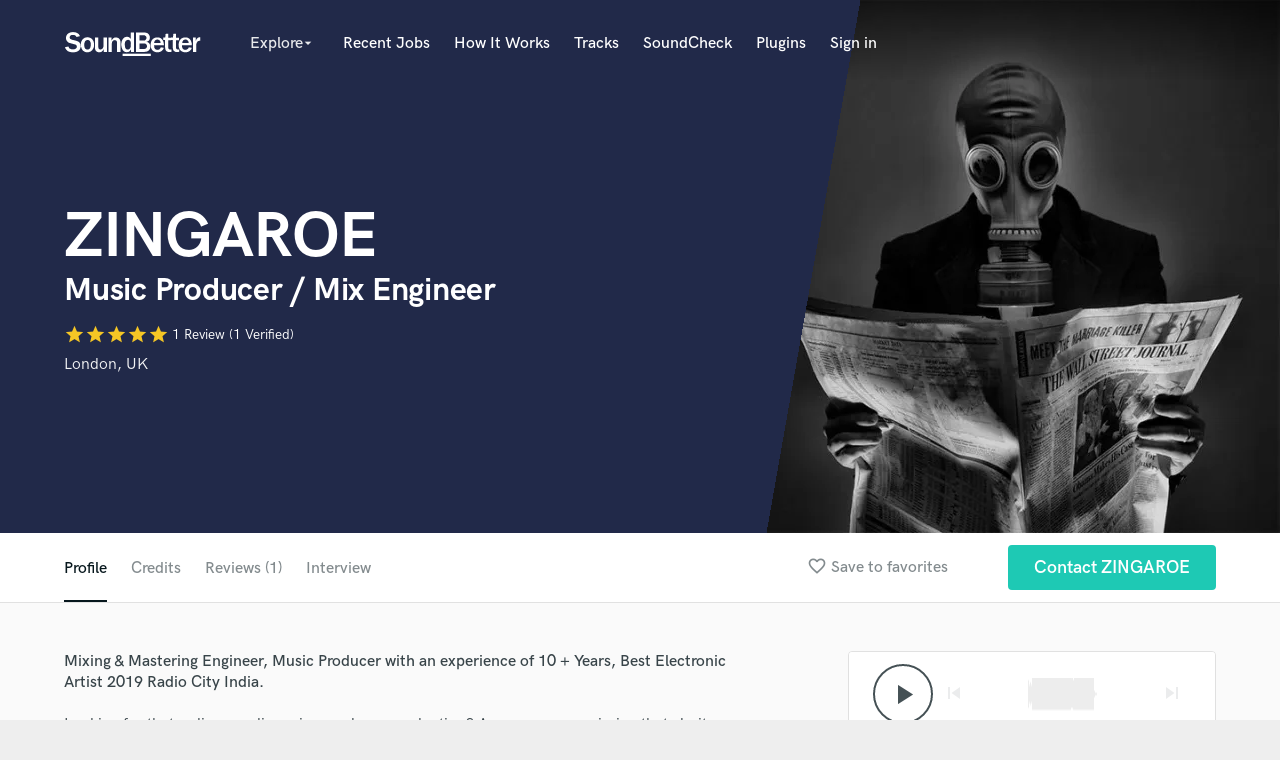

--- FILE ---
content_type: text/html; charset=utf-8
request_url: https://soundbetter.com/profiles/81133/schema_org?markup=product
body_size: 648
content:
{"@context":"http://schema.org/","@type":"Product","image":"https://res.cloudinary.com/soundbetter/image/upload/c_fill,h_138,w_212/v1544792616/assets/photos/81133/412c3ce423da14849bc39ddc7ee8f7a0.jpg","name":"ZINGAROE","aggregateRating":{"@type":"AggregateRating","ratingValue":5.0,"reviewCount":1,"itemReviewed":"ZINGAROE"},"review":[{"@type":"Review","reviewRating":{"@type":"Rating","ratingValue":5.0,"worstRating":"1","bestRating":"5"},"author":{"@type":"Person","name":"ryan"},"datePublished":"2018-10-12","reviewBody":"\"5 stars for another million dollar track. Fast, professional, honest and a great experience overall.\""}],"description":"Looking for that radio sounding mix, vocals, or production? Are your songs missing that clarity and quality? Well look no further... You've found the person that has the experience and skills that you need for your music to sound it's very best!\r\n\r\nI put my heart and my all into music because this is my passion and I'm among the best at what I do. I have over 10 years experience mixing and producing. \r\n\r\nFeel free to contact me for a quote on your project. I look forward to working with you!\r\n\r\n"}

--- FILE ---
content_type: text/html; charset=utf-8
request_url: https://www.google.com/recaptcha/api2/anchor?ar=1&k=6Ldz1-ISAAAAAC-cNJnj4siHO0Gswu3die0mxASV&co=aHR0cHM6Ly9zb3VuZGJldHRlci5jb206NDQz&hl=en&v=PoyoqOPhxBO7pBk68S4YbpHZ&size=normal&anchor-ms=20000&execute-ms=30000&cb=m18kmu4vbq8
body_size: 49332
content:
<!DOCTYPE HTML><html dir="ltr" lang="en"><head><meta http-equiv="Content-Type" content="text/html; charset=UTF-8">
<meta http-equiv="X-UA-Compatible" content="IE=edge">
<title>reCAPTCHA</title>
<style type="text/css">
/* cyrillic-ext */
@font-face {
  font-family: 'Roboto';
  font-style: normal;
  font-weight: 400;
  font-stretch: 100%;
  src: url(//fonts.gstatic.com/s/roboto/v48/KFO7CnqEu92Fr1ME7kSn66aGLdTylUAMa3GUBHMdazTgWw.woff2) format('woff2');
  unicode-range: U+0460-052F, U+1C80-1C8A, U+20B4, U+2DE0-2DFF, U+A640-A69F, U+FE2E-FE2F;
}
/* cyrillic */
@font-face {
  font-family: 'Roboto';
  font-style: normal;
  font-weight: 400;
  font-stretch: 100%;
  src: url(//fonts.gstatic.com/s/roboto/v48/KFO7CnqEu92Fr1ME7kSn66aGLdTylUAMa3iUBHMdazTgWw.woff2) format('woff2');
  unicode-range: U+0301, U+0400-045F, U+0490-0491, U+04B0-04B1, U+2116;
}
/* greek-ext */
@font-face {
  font-family: 'Roboto';
  font-style: normal;
  font-weight: 400;
  font-stretch: 100%;
  src: url(//fonts.gstatic.com/s/roboto/v48/KFO7CnqEu92Fr1ME7kSn66aGLdTylUAMa3CUBHMdazTgWw.woff2) format('woff2');
  unicode-range: U+1F00-1FFF;
}
/* greek */
@font-face {
  font-family: 'Roboto';
  font-style: normal;
  font-weight: 400;
  font-stretch: 100%;
  src: url(//fonts.gstatic.com/s/roboto/v48/KFO7CnqEu92Fr1ME7kSn66aGLdTylUAMa3-UBHMdazTgWw.woff2) format('woff2');
  unicode-range: U+0370-0377, U+037A-037F, U+0384-038A, U+038C, U+038E-03A1, U+03A3-03FF;
}
/* math */
@font-face {
  font-family: 'Roboto';
  font-style: normal;
  font-weight: 400;
  font-stretch: 100%;
  src: url(//fonts.gstatic.com/s/roboto/v48/KFO7CnqEu92Fr1ME7kSn66aGLdTylUAMawCUBHMdazTgWw.woff2) format('woff2');
  unicode-range: U+0302-0303, U+0305, U+0307-0308, U+0310, U+0312, U+0315, U+031A, U+0326-0327, U+032C, U+032F-0330, U+0332-0333, U+0338, U+033A, U+0346, U+034D, U+0391-03A1, U+03A3-03A9, U+03B1-03C9, U+03D1, U+03D5-03D6, U+03F0-03F1, U+03F4-03F5, U+2016-2017, U+2034-2038, U+203C, U+2040, U+2043, U+2047, U+2050, U+2057, U+205F, U+2070-2071, U+2074-208E, U+2090-209C, U+20D0-20DC, U+20E1, U+20E5-20EF, U+2100-2112, U+2114-2115, U+2117-2121, U+2123-214F, U+2190, U+2192, U+2194-21AE, U+21B0-21E5, U+21F1-21F2, U+21F4-2211, U+2213-2214, U+2216-22FF, U+2308-230B, U+2310, U+2319, U+231C-2321, U+2336-237A, U+237C, U+2395, U+239B-23B7, U+23D0, U+23DC-23E1, U+2474-2475, U+25AF, U+25B3, U+25B7, U+25BD, U+25C1, U+25CA, U+25CC, U+25FB, U+266D-266F, U+27C0-27FF, U+2900-2AFF, U+2B0E-2B11, U+2B30-2B4C, U+2BFE, U+3030, U+FF5B, U+FF5D, U+1D400-1D7FF, U+1EE00-1EEFF;
}
/* symbols */
@font-face {
  font-family: 'Roboto';
  font-style: normal;
  font-weight: 400;
  font-stretch: 100%;
  src: url(//fonts.gstatic.com/s/roboto/v48/KFO7CnqEu92Fr1ME7kSn66aGLdTylUAMaxKUBHMdazTgWw.woff2) format('woff2');
  unicode-range: U+0001-000C, U+000E-001F, U+007F-009F, U+20DD-20E0, U+20E2-20E4, U+2150-218F, U+2190, U+2192, U+2194-2199, U+21AF, U+21E6-21F0, U+21F3, U+2218-2219, U+2299, U+22C4-22C6, U+2300-243F, U+2440-244A, U+2460-24FF, U+25A0-27BF, U+2800-28FF, U+2921-2922, U+2981, U+29BF, U+29EB, U+2B00-2BFF, U+4DC0-4DFF, U+FFF9-FFFB, U+10140-1018E, U+10190-1019C, U+101A0, U+101D0-101FD, U+102E0-102FB, U+10E60-10E7E, U+1D2C0-1D2D3, U+1D2E0-1D37F, U+1F000-1F0FF, U+1F100-1F1AD, U+1F1E6-1F1FF, U+1F30D-1F30F, U+1F315, U+1F31C, U+1F31E, U+1F320-1F32C, U+1F336, U+1F378, U+1F37D, U+1F382, U+1F393-1F39F, U+1F3A7-1F3A8, U+1F3AC-1F3AF, U+1F3C2, U+1F3C4-1F3C6, U+1F3CA-1F3CE, U+1F3D4-1F3E0, U+1F3ED, U+1F3F1-1F3F3, U+1F3F5-1F3F7, U+1F408, U+1F415, U+1F41F, U+1F426, U+1F43F, U+1F441-1F442, U+1F444, U+1F446-1F449, U+1F44C-1F44E, U+1F453, U+1F46A, U+1F47D, U+1F4A3, U+1F4B0, U+1F4B3, U+1F4B9, U+1F4BB, U+1F4BF, U+1F4C8-1F4CB, U+1F4D6, U+1F4DA, U+1F4DF, U+1F4E3-1F4E6, U+1F4EA-1F4ED, U+1F4F7, U+1F4F9-1F4FB, U+1F4FD-1F4FE, U+1F503, U+1F507-1F50B, U+1F50D, U+1F512-1F513, U+1F53E-1F54A, U+1F54F-1F5FA, U+1F610, U+1F650-1F67F, U+1F687, U+1F68D, U+1F691, U+1F694, U+1F698, U+1F6AD, U+1F6B2, U+1F6B9-1F6BA, U+1F6BC, U+1F6C6-1F6CF, U+1F6D3-1F6D7, U+1F6E0-1F6EA, U+1F6F0-1F6F3, U+1F6F7-1F6FC, U+1F700-1F7FF, U+1F800-1F80B, U+1F810-1F847, U+1F850-1F859, U+1F860-1F887, U+1F890-1F8AD, U+1F8B0-1F8BB, U+1F8C0-1F8C1, U+1F900-1F90B, U+1F93B, U+1F946, U+1F984, U+1F996, U+1F9E9, U+1FA00-1FA6F, U+1FA70-1FA7C, U+1FA80-1FA89, U+1FA8F-1FAC6, U+1FACE-1FADC, U+1FADF-1FAE9, U+1FAF0-1FAF8, U+1FB00-1FBFF;
}
/* vietnamese */
@font-face {
  font-family: 'Roboto';
  font-style: normal;
  font-weight: 400;
  font-stretch: 100%;
  src: url(//fonts.gstatic.com/s/roboto/v48/KFO7CnqEu92Fr1ME7kSn66aGLdTylUAMa3OUBHMdazTgWw.woff2) format('woff2');
  unicode-range: U+0102-0103, U+0110-0111, U+0128-0129, U+0168-0169, U+01A0-01A1, U+01AF-01B0, U+0300-0301, U+0303-0304, U+0308-0309, U+0323, U+0329, U+1EA0-1EF9, U+20AB;
}
/* latin-ext */
@font-face {
  font-family: 'Roboto';
  font-style: normal;
  font-weight: 400;
  font-stretch: 100%;
  src: url(//fonts.gstatic.com/s/roboto/v48/KFO7CnqEu92Fr1ME7kSn66aGLdTylUAMa3KUBHMdazTgWw.woff2) format('woff2');
  unicode-range: U+0100-02BA, U+02BD-02C5, U+02C7-02CC, U+02CE-02D7, U+02DD-02FF, U+0304, U+0308, U+0329, U+1D00-1DBF, U+1E00-1E9F, U+1EF2-1EFF, U+2020, U+20A0-20AB, U+20AD-20C0, U+2113, U+2C60-2C7F, U+A720-A7FF;
}
/* latin */
@font-face {
  font-family: 'Roboto';
  font-style: normal;
  font-weight: 400;
  font-stretch: 100%;
  src: url(//fonts.gstatic.com/s/roboto/v48/KFO7CnqEu92Fr1ME7kSn66aGLdTylUAMa3yUBHMdazQ.woff2) format('woff2');
  unicode-range: U+0000-00FF, U+0131, U+0152-0153, U+02BB-02BC, U+02C6, U+02DA, U+02DC, U+0304, U+0308, U+0329, U+2000-206F, U+20AC, U+2122, U+2191, U+2193, U+2212, U+2215, U+FEFF, U+FFFD;
}
/* cyrillic-ext */
@font-face {
  font-family: 'Roboto';
  font-style: normal;
  font-weight: 500;
  font-stretch: 100%;
  src: url(//fonts.gstatic.com/s/roboto/v48/KFO7CnqEu92Fr1ME7kSn66aGLdTylUAMa3GUBHMdazTgWw.woff2) format('woff2');
  unicode-range: U+0460-052F, U+1C80-1C8A, U+20B4, U+2DE0-2DFF, U+A640-A69F, U+FE2E-FE2F;
}
/* cyrillic */
@font-face {
  font-family: 'Roboto';
  font-style: normal;
  font-weight: 500;
  font-stretch: 100%;
  src: url(//fonts.gstatic.com/s/roboto/v48/KFO7CnqEu92Fr1ME7kSn66aGLdTylUAMa3iUBHMdazTgWw.woff2) format('woff2');
  unicode-range: U+0301, U+0400-045F, U+0490-0491, U+04B0-04B1, U+2116;
}
/* greek-ext */
@font-face {
  font-family: 'Roboto';
  font-style: normal;
  font-weight: 500;
  font-stretch: 100%;
  src: url(//fonts.gstatic.com/s/roboto/v48/KFO7CnqEu92Fr1ME7kSn66aGLdTylUAMa3CUBHMdazTgWw.woff2) format('woff2');
  unicode-range: U+1F00-1FFF;
}
/* greek */
@font-face {
  font-family: 'Roboto';
  font-style: normal;
  font-weight: 500;
  font-stretch: 100%;
  src: url(//fonts.gstatic.com/s/roboto/v48/KFO7CnqEu92Fr1ME7kSn66aGLdTylUAMa3-UBHMdazTgWw.woff2) format('woff2');
  unicode-range: U+0370-0377, U+037A-037F, U+0384-038A, U+038C, U+038E-03A1, U+03A3-03FF;
}
/* math */
@font-face {
  font-family: 'Roboto';
  font-style: normal;
  font-weight: 500;
  font-stretch: 100%;
  src: url(//fonts.gstatic.com/s/roboto/v48/KFO7CnqEu92Fr1ME7kSn66aGLdTylUAMawCUBHMdazTgWw.woff2) format('woff2');
  unicode-range: U+0302-0303, U+0305, U+0307-0308, U+0310, U+0312, U+0315, U+031A, U+0326-0327, U+032C, U+032F-0330, U+0332-0333, U+0338, U+033A, U+0346, U+034D, U+0391-03A1, U+03A3-03A9, U+03B1-03C9, U+03D1, U+03D5-03D6, U+03F0-03F1, U+03F4-03F5, U+2016-2017, U+2034-2038, U+203C, U+2040, U+2043, U+2047, U+2050, U+2057, U+205F, U+2070-2071, U+2074-208E, U+2090-209C, U+20D0-20DC, U+20E1, U+20E5-20EF, U+2100-2112, U+2114-2115, U+2117-2121, U+2123-214F, U+2190, U+2192, U+2194-21AE, U+21B0-21E5, U+21F1-21F2, U+21F4-2211, U+2213-2214, U+2216-22FF, U+2308-230B, U+2310, U+2319, U+231C-2321, U+2336-237A, U+237C, U+2395, U+239B-23B7, U+23D0, U+23DC-23E1, U+2474-2475, U+25AF, U+25B3, U+25B7, U+25BD, U+25C1, U+25CA, U+25CC, U+25FB, U+266D-266F, U+27C0-27FF, U+2900-2AFF, U+2B0E-2B11, U+2B30-2B4C, U+2BFE, U+3030, U+FF5B, U+FF5D, U+1D400-1D7FF, U+1EE00-1EEFF;
}
/* symbols */
@font-face {
  font-family: 'Roboto';
  font-style: normal;
  font-weight: 500;
  font-stretch: 100%;
  src: url(//fonts.gstatic.com/s/roboto/v48/KFO7CnqEu92Fr1ME7kSn66aGLdTylUAMaxKUBHMdazTgWw.woff2) format('woff2');
  unicode-range: U+0001-000C, U+000E-001F, U+007F-009F, U+20DD-20E0, U+20E2-20E4, U+2150-218F, U+2190, U+2192, U+2194-2199, U+21AF, U+21E6-21F0, U+21F3, U+2218-2219, U+2299, U+22C4-22C6, U+2300-243F, U+2440-244A, U+2460-24FF, U+25A0-27BF, U+2800-28FF, U+2921-2922, U+2981, U+29BF, U+29EB, U+2B00-2BFF, U+4DC0-4DFF, U+FFF9-FFFB, U+10140-1018E, U+10190-1019C, U+101A0, U+101D0-101FD, U+102E0-102FB, U+10E60-10E7E, U+1D2C0-1D2D3, U+1D2E0-1D37F, U+1F000-1F0FF, U+1F100-1F1AD, U+1F1E6-1F1FF, U+1F30D-1F30F, U+1F315, U+1F31C, U+1F31E, U+1F320-1F32C, U+1F336, U+1F378, U+1F37D, U+1F382, U+1F393-1F39F, U+1F3A7-1F3A8, U+1F3AC-1F3AF, U+1F3C2, U+1F3C4-1F3C6, U+1F3CA-1F3CE, U+1F3D4-1F3E0, U+1F3ED, U+1F3F1-1F3F3, U+1F3F5-1F3F7, U+1F408, U+1F415, U+1F41F, U+1F426, U+1F43F, U+1F441-1F442, U+1F444, U+1F446-1F449, U+1F44C-1F44E, U+1F453, U+1F46A, U+1F47D, U+1F4A3, U+1F4B0, U+1F4B3, U+1F4B9, U+1F4BB, U+1F4BF, U+1F4C8-1F4CB, U+1F4D6, U+1F4DA, U+1F4DF, U+1F4E3-1F4E6, U+1F4EA-1F4ED, U+1F4F7, U+1F4F9-1F4FB, U+1F4FD-1F4FE, U+1F503, U+1F507-1F50B, U+1F50D, U+1F512-1F513, U+1F53E-1F54A, U+1F54F-1F5FA, U+1F610, U+1F650-1F67F, U+1F687, U+1F68D, U+1F691, U+1F694, U+1F698, U+1F6AD, U+1F6B2, U+1F6B9-1F6BA, U+1F6BC, U+1F6C6-1F6CF, U+1F6D3-1F6D7, U+1F6E0-1F6EA, U+1F6F0-1F6F3, U+1F6F7-1F6FC, U+1F700-1F7FF, U+1F800-1F80B, U+1F810-1F847, U+1F850-1F859, U+1F860-1F887, U+1F890-1F8AD, U+1F8B0-1F8BB, U+1F8C0-1F8C1, U+1F900-1F90B, U+1F93B, U+1F946, U+1F984, U+1F996, U+1F9E9, U+1FA00-1FA6F, U+1FA70-1FA7C, U+1FA80-1FA89, U+1FA8F-1FAC6, U+1FACE-1FADC, U+1FADF-1FAE9, U+1FAF0-1FAF8, U+1FB00-1FBFF;
}
/* vietnamese */
@font-face {
  font-family: 'Roboto';
  font-style: normal;
  font-weight: 500;
  font-stretch: 100%;
  src: url(//fonts.gstatic.com/s/roboto/v48/KFO7CnqEu92Fr1ME7kSn66aGLdTylUAMa3OUBHMdazTgWw.woff2) format('woff2');
  unicode-range: U+0102-0103, U+0110-0111, U+0128-0129, U+0168-0169, U+01A0-01A1, U+01AF-01B0, U+0300-0301, U+0303-0304, U+0308-0309, U+0323, U+0329, U+1EA0-1EF9, U+20AB;
}
/* latin-ext */
@font-face {
  font-family: 'Roboto';
  font-style: normal;
  font-weight: 500;
  font-stretch: 100%;
  src: url(//fonts.gstatic.com/s/roboto/v48/KFO7CnqEu92Fr1ME7kSn66aGLdTylUAMa3KUBHMdazTgWw.woff2) format('woff2');
  unicode-range: U+0100-02BA, U+02BD-02C5, U+02C7-02CC, U+02CE-02D7, U+02DD-02FF, U+0304, U+0308, U+0329, U+1D00-1DBF, U+1E00-1E9F, U+1EF2-1EFF, U+2020, U+20A0-20AB, U+20AD-20C0, U+2113, U+2C60-2C7F, U+A720-A7FF;
}
/* latin */
@font-face {
  font-family: 'Roboto';
  font-style: normal;
  font-weight: 500;
  font-stretch: 100%;
  src: url(//fonts.gstatic.com/s/roboto/v48/KFO7CnqEu92Fr1ME7kSn66aGLdTylUAMa3yUBHMdazQ.woff2) format('woff2');
  unicode-range: U+0000-00FF, U+0131, U+0152-0153, U+02BB-02BC, U+02C6, U+02DA, U+02DC, U+0304, U+0308, U+0329, U+2000-206F, U+20AC, U+2122, U+2191, U+2193, U+2212, U+2215, U+FEFF, U+FFFD;
}
/* cyrillic-ext */
@font-face {
  font-family: 'Roboto';
  font-style: normal;
  font-weight: 900;
  font-stretch: 100%;
  src: url(//fonts.gstatic.com/s/roboto/v48/KFO7CnqEu92Fr1ME7kSn66aGLdTylUAMa3GUBHMdazTgWw.woff2) format('woff2');
  unicode-range: U+0460-052F, U+1C80-1C8A, U+20B4, U+2DE0-2DFF, U+A640-A69F, U+FE2E-FE2F;
}
/* cyrillic */
@font-face {
  font-family: 'Roboto';
  font-style: normal;
  font-weight: 900;
  font-stretch: 100%;
  src: url(//fonts.gstatic.com/s/roboto/v48/KFO7CnqEu92Fr1ME7kSn66aGLdTylUAMa3iUBHMdazTgWw.woff2) format('woff2');
  unicode-range: U+0301, U+0400-045F, U+0490-0491, U+04B0-04B1, U+2116;
}
/* greek-ext */
@font-face {
  font-family: 'Roboto';
  font-style: normal;
  font-weight: 900;
  font-stretch: 100%;
  src: url(//fonts.gstatic.com/s/roboto/v48/KFO7CnqEu92Fr1ME7kSn66aGLdTylUAMa3CUBHMdazTgWw.woff2) format('woff2');
  unicode-range: U+1F00-1FFF;
}
/* greek */
@font-face {
  font-family: 'Roboto';
  font-style: normal;
  font-weight: 900;
  font-stretch: 100%;
  src: url(//fonts.gstatic.com/s/roboto/v48/KFO7CnqEu92Fr1ME7kSn66aGLdTylUAMa3-UBHMdazTgWw.woff2) format('woff2');
  unicode-range: U+0370-0377, U+037A-037F, U+0384-038A, U+038C, U+038E-03A1, U+03A3-03FF;
}
/* math */
@font-face {
  font-family: 'Roboto';
  font-style: normal;
  font-weight: 900;
  font-stretch: 100%;
  src: url(//fonts.gstatic.com/s/roboto/v48/KFO7CnqEu92Fr1ME7kSn66aGLdTylUAMawCUBHMdazTgWw.woff2) format('woff2');
  unicode-range: U+0302-0303, U+0305, U+0307-0308, U+0310, U+0312, U+0315, U+031A, U+0326-0327, U+032C, U+032F-0330, U+0332-0333, U+0338, U+033A, U+0346, U+034D, U+0391-03A1, U+03A3-03A9, U+03B1-03C9, U+03D1, U+03D5-03D6, U+03F0-03F1, U+03F4-03F5, U+2016-2017, U+2034-2038, U+203C, U+2040, U+2043, U+2047, U+2050, U+2057, U+205F, U+2070-2071, U+2074-208E, U+2090-209C, U+20D0-20DC, U+20E1, U+20E5-20EF, U+2100-2112, U+2114-2115, U+2117-2121, U+2123-214F, U+2190, U+2192, U+2194-21AE, U+21B0-21E5, U+21F1-21F2, U+21F4-2211, U+2213-2214, U+2216-22FF, U+2308-230B, U+2310, U+2319, U+231C-2321, U+2336-237A, U+237C, U+2395, U+239B-23B7, U+23D0, U+23DC-23E1, U+2474-2475, U+25AF, U+25B3, U+25B7, U+25BD, U+25C1, U+25CA, U+25CC, U+25FB, U+266D-266F, U+27C0-27FF, U+2900-2AFF, U+2B0E-2B11, U+2B30-2B4C, U+2BFE, U+3030, U+FF5B, U+FF5D, U+1D400-1D7FF, U+1EE00-1EEFF;
}
/* symbols */
@font-face {
  font-family: 'Roboto';
  font-style: normal;
  font-weight: 900;
  font-stretch: 100%;
  src: url(//fonts.gstatic.com/s/roboto/v48/KFO7CnqEu92Fr1ME7kSn66aGLdTylUAMaxKUBHMdazTgWw.woff2) format('woff2');
  unicode-range: U+0001-000C, U+000E-001F, U+007F-009F, U+20DD-20E0, U+20E2-20E4, U+2150-218F, U+2190, U+2192, U+2194-2199, U+21AF, U+21E6-21F0, U+21F3, U+2218-2219, U+2299, U+22C4-22C6, U+2300-243F, U+2440-244A, U+2460-24FF, U+25A0-27BF, U+2800-28FF, U+2921-2922, U+2981, U+29BF, U+29EB, U+2B00-2BFF, U+4DC0-4DFF, U+FFF9-FFFB, U+10140-1018E, U+10190-1019C, U+101A0, U+101D0-101FD, U+102E0-102FB, U+10E60-10E7E, U+1D2C0-1D2D3, U+1D2E0-1D37F, U+1F000-1F0FF, U+1F100-1F1AD, U+1F1E6-1F1FF, U+1F30D-1F30F, U+1F315, U+1F31C, U+1F31E, U+1F320-1F32C, U+1F336, U+1F378, U+1F37D, U+1F382, U+1F393-1F39F, U+1F3A7-1F3A8, U+1F3AC-1F3AF, U+1F3C2, U+1F3C4-1F3C6, U+1F3CA-1F3CE, U+1F3D4-1F3E0, U+1F3ED, U+1F3F1-1F3F3, U+1F3F5-1F3F7, U+1F408, U+1F415, U+1F41F, U+1F426, U+1F43F, U+1F441-1F442, U+1F444, U+1F446-1F449, U+1F44C-1F44E, U+1F453, U+1F46A, U+1F47D, U+1F4A3, U+1F4B0, U+1F4B3, U+1F4B9, U+1F4BB, U+1F4BF, U+1F4C8-1F4CB, U+1F4D6, U+1F4DA, U+1F4DF, U+1F4E3-1F4E6, U+1F4EA-1F4ED, U+1F4F7, U+1F4F9-1F4FB, U+1F4FD-1F4FE, U+1F503, U+1F507-1F50B, U+1F50D, U+1F512-1F513, U+1F53E-1F54A, U+1F54F-1F5FA, U+1F610, U+1F650-1F67F, U+1F687, U+1F68D, U+1F691, U+1F694, U+1F698, U+1F6AD, U+1F6B2, U+1F6B9-1F6BA, U+1F6BC, U+1F6C6-1F6CF, U+1F6D3-1F6D7, U+1F6E0-1F6EA, U+1F6F0-1F6F3, U+1F6F7-1F6FC, U+1F700-1F7FF, U+1F800-1F80B, U+1F810-1F847, U+1F850-1F859, U+1F860-1F887, U+1F890-1F8AD, U+1F8B0-1F8BB, U+1F8C0-1F8C1, U+1F900-1F90B, U+1F93B, U+1F946, U+1F984, U+1F996, U+1F9E9, U+1FA00-1FA6F, U+1FA70-1FA7C, U+1FA80-1FA89, U+1FA8F-1FAC6, U+1FACE-1FADC, U+1FADF-1FAE9, U+1FAF0-1FAF8, U+1FB00-1FBFF;
}
/* vietnamese */
@font-face {
  font-family: 'Roboto';
  font-style: normal;
  font-weight: 900;
  font-stretch: 100%;
  src: url(//fonts.gstatic.com/s/roboto/v48/KFO7CnqEu92Fr1ME7kSn66aGLdTylUAMa3OUBHMdazTgWw.woff2) format('woff2');
  unicode-range: U+0102-0103, U+0110-0111, U+0128-0129, U+0168-0169, U+01A0-01A1, U+01AF-01B0, U+0300-0301, U+0303-0304, U+0308-0309, U+0323, U+0329, U+1EA0-1EF9, U+20AB;
}
/* latin-ext */
@font-face {
  font-family: 'Roboto';
  font-style: normal;
  font-weight: 900;
  font-stretch: 100%;
  src: url(//fonts.gstatic.com/s/roboto/v48/KFO7CnqEu92Fr1ME7kSn66aGLdTylUAMa3KUBHMdazTgWw.woff2) format('woff2');
  unicode-range: U+0100-02BA, U+02BD-02C5, U+02C7-02CC, U+02CE-02D7, U+02DD-02FF, U+0304, U+0308, U+0329, U+1D00-1DBF, U+1E00-1E9F, U+1EF2-1EFF, U+2020, U+20A0-20AB, U+20AD-20C0, U+2113, U+2C60-2C7F, U+A720-A7FF;
}
/* latin */
@font-face {
  font-family: 'Roboto';
  font-style: normal;
  font-weight: 900;
  font-stretch: 100%;
  src: url(//fonts.gstatic.com/s/roboto/v48/KFO7CnqEu92Fr1ME7kSn66aGLdTylUAMa3yUBHMdazQ.woff2) format('woff2');
  unicode-range: U+0000-00FF, U+0131, U+0152-0153, U+02BB-02BC, U+02C6, U+02DA, U+02DC, U+0304, U+0308, U+0329, U+2000-206F, U+20AC, U+2122, U+2191, U+2193, U+2212, U+2215, U+FEFF, U+FFFD;
}

</style>
<link rel="stylesheet" type="text/css" href="https://www.gstatic.com/recaptcha/releases/PoyoqOPhxBO7pBk68S4YbpHZ/styles__ltr.css">
<script nonce="p54QjeV4y2rBDowZS7QuCg" type="text/javascript">window['__recaptcha_api'] = 'https://www.google.com/recaptcha/api2/';</script>
<script type="text/javascript" src="https://www.gstatic.com/recaptcha/releases/PoyoqOPhxBO7pBk68S4YbpHZ/recaptcha__en.js" nonce="p54QjeV4y2rBDowZS7QuCg">
      
    </script></head>
<body><div id="rc-anchor-alert" class="rc-anchor-alert"></div>
<input type="hidden" id="recaptcha-token" value="[base64]">
<script type="text/javascript" nonce="p54QjeV4y2rBDowZS7QuCg">
      recaptcha.anchor.Main.init("[\x22ainput\x22,[\x22bgdata\x22,\x22\x22,\[base64]/[base64]/MjU1Ong/[base64]/[base64]/[base64]/[base64]/[base64]/[base64]/[base64]/[base64]/[base64]/[base64]/[base64]/[base64]/[base64]/[base64]/[base64]\\u003d\x22,\[base64]\\u003d\x22,\x22w51fwqorwojChMKfBcOCI0pGBsKnwqNaDMOuw7XDl8Kgw5tCJMO8w6dsIG9IT8OuTG3CtsK9woh7w4RUw7nDicO3DsKgREXDqcOewrY8OsOoYzpVPsKpWgM+PFdPe8KJdlzCkirCmQlGMUDCo1kawqx3wrQHw4rCv8KQwq/Cv8KqRsKKLmHDiVHDrBMQN8KEXMKbXTEew5bDpTJWdcK4w41pwpECwpFNwrs8w6fDicOObsKxXcOZb3IXwqJcw5k5w4fDsWorPV/DqlFZFlJPw4ZOLh0XwqJgTzDDmsKdHQkACUI8w7zChRJERsK+w6Uyw6DCqMO8Mxh3w4HDqQNtw7UAGErClH98KsOPw6dDw7rCvMOoRMO+HR7Dp21wwr/CssKbY1Vdw53Chlgzw5TCnGHDqcKOwo4fHcKRwq55UcOyIjLDvS1AwqNew6UbwqXCnCrDnMK+DEvDiwrDvR7DlibCgl5UwowrQVjCmXLCuFopKMKSw6fDksKrEw3Dg0pgw7TDr8OnwrNSAkjDqMKkYMKOPMOiwop1AB7CvMK9cBDDg8KRG1tkdsOtw5XCjz/Ci8KDw6jCijnCgCQqw4nDlsKrTMKEw7LCrMKaw6nCtWHDtxILBsOcCWnCv2DDiWM7FsKHIAw5w6tEJA9LK8OkwovCpcK0XcKOw4vDs1EgwrQswobCsgnDvcO6wpRywofDljjDkxbDnldsdMOEIVrCnizDqy/Cv8OHw7Yxw6zCk8OYKi3DjQFcw7J6f8KFHXPDjy0oe2rDi8Kke3hAwqllw4Vjwqc/wot0TsKKIMOcw44uwoo6BcKjYsOFwrktw6/Dp1p8woJNwp3DkcK6w6DCnhxPw5DCqcOvI8KCw6vCh8OHw7Y0RictDMOwTMO/JjcdwpQWPMOAwrHDvxkeGQ3CvcKcwrB1O8KAYlPDlcK+DEhHwohrw4jDrWDClllDIgrCh8KEAcKawpUlehRwIgA+b8KMw6dLNsOqI8KZSwJEw67Dm8KKwqgYFETCig/Cr8KIDCFxSsKaCRXCuUHCrWlVXyE5w4/Ck8K5wpnCp1fDpMOlwoASPcKxw4bCvljClMKgVcKZw48pGMKDwr/[base64]/[base64]/CrjbDh18Tw7LCn8KIT8KWw4PCjcOew7cmwr1Ew7nCrWsLw6V5w493VcKBwqbDm8OzEsKowpHDlyHCrMKVwqPCsMKHQlzClcOvw6w2w7Yfw7kMw6Mdwq/DswjCgMKdw6rDucKPw7jDgcOdw6lhwozDiyDDrGA7wo/[base64]/CjcOXPMOZw6vCsMOKw6PCthPCuTk+w5zCmMOow6Zgw4Myw5vDqMKlw6pjDsKVCMOQGsKcw6nDoSZaeUEHw7LChzsxwr/CocOWw5xpOcO4w5RIw5TCpcKpwpBLwqo1OixtJsONw4t4wr4hYFPDkcKbCTU9w5M0F0rCs8Olw71UW8K/[base64]/[base64]/wq7DpVXDhsOJMw7ClMOrbnAxw67Dn1fDs2fDhlkvwrFGwqw9wr5LwpTCqiDCvAXDsiJ0w5MFw4whw6TDq8KTwqTCvcO/[base64]/wqVSQX/Cklh9UFzCqcOZw7ItwpZXKcODeMOww6/DsMKTN0jCpcOYXMOKdBU3IcOPNAJ/EsO2w6tQw4DDhQvDvBbDsRsxLFcLTcKtwqvDq8KmTFjDpsKLJ8KJSsKiwqbDk0shVXADwqLDv8Opw5Jxw6rDkBPCqADDjAI5wozDrzzDqTzCvFkdw70UI1dFwq7DhD7DvcOsw5vCmD3Di8OEBsOmN8KSw7YqQU8AwrZvwpUwZS/[base64]/Dm8K9fgjDgcOSw5YnAcK2w6TDt8OKwr7CssOzVsODwowQw4MdwqDCssKGwpjDvcKxwoPDiMKNwonCsW1hKTLCvsOTWsKDBVBPwq5wwrvClsK1w5vDky7CssK3wprDgztodlVLBA/[base64]/WmXCtcKMZsKNw7nCtCzCiwlCwrLCiMKaw6vCi03DtFrDg8OGBsOBOVBYasKzw6nDmMODw4Y/w53CvMOlaMOMwqowwq8/bD3DrcKJw40jc3duwpJwHDTClxjCiCnCmjdUw5o1csKXwr/DoDZCwqUuGS/DsjnChcKrQG15w5pQesKNwqJpQsKXw6NPKXnCjxfDqQJnw6rDrsKMw4t/w59jMC3DisOxw6fDkDYwwpbCsCHDjMOuJ1tPw51qDMOjw69rL8OXaMKxesKiwobCo8K6w6w2Y8KWwq40VADCnTpQHyrDr1pSYcKaQ8OcHiJow6ZVwprCs8KCY8O8wo/Do8KOBsO+aMOfZ8K9wp/DukXDjjINTD0IwrXCr8OsG8Khw7jDmMKhKHpCUxlNZ8O1b1rCgcKuGkvCtVEDQsKrwp3DoMOjw4BBJcKmFsOBwowQw64fZirCpsOKw4/[base64]/DgFM0L8KfRsKuHMOHeMKZBG/[base64]/[base64]/[base64]/wpFYOQ8KJhPCmznDj8OsHC5Gw6LCm8OWw7PCgwxowpMVwoXDiE/DtDAtwpbCusOICMOkCcK0w5p2VcKWwpMRwqbCp8KpbDgoeMO0NcK3w4zDjSABw5UpwqzCvmHDnQ10VMKyw51lwoAoIUPDhMOgXGrDnHl2ZsKcT3bDiiLDqCbDo1URMsK8csO2w6zDoMOmwp7DgsOxQcOYw43CtBLCiWHDjitkwplGw49hwrRbI8KQw7/Dn8OPBsKVwpzChSnCkcKRfsOcwojCm8Oyw4PCn8KRw6pSwpYxw559TwvCsQ3DhzAMDMOWbMKWPMK4w6vDlllpw7RtcUvDlRsGw6knDhvDtsKEwoHDv8KGwp3DkxVIwr3CvMOPDsO/[base64]/DqlnDqUwKw48mfcKXKsOsbmQJwpnDvF7DpMO5ND/DjUd1woPDhMKMwrZQOsOsf3fCh8KUeDPDrXFtBMOFAMOCw5HDu8KBW8OdEsOXECd8woLCnMOJwpvDmcKgfATDhsOQw7pKC8Ktw4bDqcK3w4F+Li7CisK8ACABUU/DvsOSw4vDjMKUb1NoXMKPAcOWwqcOw54GIUzCsMOPwpEgw43Cpn/DlFrCt8KtU8KoRzMMHMO5wq5Gw6/DlRLDo8K2W8OZV0rDv8K+UsOnw7E+fm06V3I1G8O3RibDrcOOaMO5wr7Dr8OnCMOWw5J7wpfCjMKpw4E5w7ABPsOzbg5Uw6leYMO1w6tBwqBJwrPChcKswr/[base64]/dMKQYcO/woVlFWIiVMOQwpdRLMKsV0DDnTTDnRogBxQRY8O+wolyeMKVwp1nwrt2w6vDsA5sw5t6ABbDtsOuacOWXyvDlypmDmXDnmvCvMOCUMO6PyQSSHTDocK5wqzDryXDhj8xwr7CjSzCscOOw67DscO2PsOkw6rDkMKVdwoLH8Kyw6XDuE1Rwq/DgFvDi8KdJ1nDp3lUVEcUw6DCtHLCgsKpw4PDtmxPwqcfw7lPwpk9dBjDrgrDpMKcw5zCqsKgfcKiXkRJZizDmMK3RA/DnGQXwpnCgHBOwpIVAl1AfDJWwpjChsK1JC0Iwo/CkDlqw4AEwoLCpMOeejDDs8OgwoTCgUzDthp9w6fCt8KfLMKhw4fCiMOyw7JCwptOBcOsJ8KmBcOrwqvCnsO8w7/DpkXDuhbCr8O+EcKEwq3CrsKVScK/wqQhGmHCvBHDijZnwpXCh0xPwrbDq8KUGcOoT8KQPTfCljfDjcOrNcO9wrddw6zDtcK9wpbDozQcOsOEU1fCgV/DjEfCulfCuXcdwp9ERsKFw5LDg8K6wrdIexbCslNHPkfDi8O8XsK9diwfw6UhdcOfWMOIwr/Cu8OxMC3DgMO/wofDrXdQwrHCucKfSMOCVMOyET3CpMOrUMOxcwQvw448wpvCn8OzCMOqGMOpw5nCkQXCrnk/[base64]/CvBjDvV8qGRQ1dErDqMK5w6BlWV87w6rDicKww4DCi0nCpsOUVkwFwpbDlzxyJMKOw67CpsOdacKlHMObw5nCpElDByrDkEPDqMKOwprDl1bDj8O8ZDPDj8Odw7IKBH/DlzDDgTvDlhDCrC4swrHDs2dcbjkDZcK/UQEcWTvCs8KHQGRUbcOAEcOFwrYBw6h8e8K0fVcewqnCs8KjHzDDtsKIBcO0w64Xwp9vYQVzw5PCtDPDnhZww5B/w7UhDsOTwoFNLAfCkMKERHBsw5/Dq8Oew4vClMKwwrnDtFLCgQjClXnDnEHCkMKaWWTCrFI+JMK8w4N4w5TDk0PDmcOYJGPCv2/DmsOrfMORPsKFwpnCr2F9w4Aawo5DLcK6wpoIwpXCoETCm8KGAUTDqzcGa8KNFHbCm1cmMhsaXsKJwqjDvcOFw4F5cWrCvsK0EGJOw41DMXDDiVjCs8K9eMO/esOXSsKbw6fCtVLCqnPCp8KAwrgaw7hAZ8K1wpzCkVzDikzDvAjDvVfDonfClWrDsn4nRGPCuiA/XUlED8KwOT7Dm8OdwqjDksKPwrxKw5YUw5DDskXDmUYoWcKvaEgXZAXDlcOfC0PCu8O1w63DojdSCXDCuMKMwpYTX8KEwoAHwpcwCsOicjALFcOfw6lFWGJ+wpltbcOxwoUHwopnI8O/awjDscOsw6E4w5HDjMKXE8Opwq9gccKicW/Dp0bCgXfCr3t7wpEDAyUNIyXDi18xb8OZw4Mcw7DCkcKBwpfChXVGD8OVF8K8aTxFVsOlw6YJw7HCoghTw607wolfw4XChh1beh4tDMOVw4HDkBjCoMKTwrrCkSvDr1PDjl0QwpPDpj59wpPDlyAhTcO/[base64]/[base64]/CpGAqwpxkGXzCtcKbw4fDkzIWBj9twoFBwrxSwptmMA/[base64]/Dth9Cw5lIw5zCgsK/[base64]/Cpw7CmcOFf8Krwq7DoQQNPnzCmVolKcKQecKRWAQKB0PCoUVZSAXCrzUkw4duwqHCgsOYS8O9wrnCq8OAwrDCllhtBcKCGzTCtVhgw6jDmsKZLXsJfMOawqE5wrd1E3TCmMOuSsK/aB3Cp2TDg8OGw4J3BioFdlwxw5FSwoQrw4LDi8Kewp7CthfCtRJYTcKBw5sBdhbCocK1wr5NMy0bwr0PLMK8cRTDqx8ew4TDui/Cvms3VFMDBBrDiQsLwrHCq8OxBz9kPsK4wopLX8O8w4TDm08dNlAHAMKJYMO1wpzDpcKWw5cHw7nCn1XDvsKJwp5+w5Uvw45ecDXDvw00w6XCiH7DpcKLVcKiwrY6wpXCosKGOMO7bMKDw5ttZ0fCkhB9YMKWVMOXWsKFwokMbk/[base64]/Dn0zCo041MB5wa15CbcOwQgZ/wpLDhsK3MHwoBMO2cSZCwpbCscOnwpE0wpfDuXDDlH/CkMKVJD7DuUg6T2AMOgsBw4Mywo/CtnTCocK2wpPCmAlSwqvCvHlUw6jCgjB8ODzClz3DncKrw4dxw5vCqMO0w5/DvMK3w4x6TQhNJMKDFSsvw5nCgMOQaMO5JMO0R8KFw6nDvXcDfMOsW8OOwodew5/DkwzDoS/[base64]/[base64]/I8OUwogNW8OAScKgw5g3w77Dj8KSw6TDhzTDhcOeSsKSXjlnTT/DhcKXPMOww4PCisKDwqJSwq3Dv0sRW3/CuTZBXEZTZU9Ew40RK8OXwq93NlvChjLDlcOjwpkOwrRGIsOUBnHDgVQndMKsYEAGw6TCtcOCS8KZXmdwwq1qBFPDkcOLfijCgDEIwpDCpsKGw4IIw7bDrsK8A8OSQFDCumvCv8Osw5vCmXgQwqzCjsOUwq/DrhYkwrd2w7MuZ8KSFMKCwqLDlkplw5U5wrfDhCUBwrDDlsKWe37DuMOaA8KcHTxQCgjCoCtFwq/[base64]/DsT7Cv8Kjwp5HdsOSwpTCusOmQgMhw4V6TEcsw441NMKRw7h7wo54w68YXsKBNsKIwpR4dBwNV0TCoARGFUXDjsKNA8KVN8OmCcK8OTMcw7hGKxXDkirDksOlwrTDtcKfw6xrPg7CrMOPKFHDolJIIVNqE8KvJcK5R8Kbw6/CqTzDuMOZw6DDgUIBOQRaw7rDk8KJM8ORSMKnw5QlwqjCssKNIcKewrwpwpHDvxoDBR19w4PDi0krDMO8w70Mwp7DhMObaypXI8KvNy3Du2/[base64]/DkUZUw6vDqhTDqnNVw45MJMKvJHzCiMOwwpDCsMOBW8KifsKoO3tqw6ZKwqwsN8Ovw5jCkm3DugwEbcKcLMOgwpjCtsKPw5/CrsOHwpzCq8Kad8OvICYFFcKnMEfDq8OXw60wd20iSCvDmsOrw6bDkygcw7F5w7BITgDCgcOxw7DCmMKIwodvGMKZwoDDrl7DlcKKSBsjwpvDimwqXcOVw4QSw5kSbcKCeSVrRlZJw7dgwpnCjBcOw7jCu8K0IkfDpsKPw7XDv8OWwoDCkMK5wql9wpgbw5/DiWkbwoXDh1dZw5LDksKiw65Nw5/CkgINwpfCl23CuMKEwpUFw6QtdcOTOwZOwp/[base64]/WGjDpMObwpRjZsO/w6nCjRjDrClkwrg2wocnb8KYXsKhFzLDq3VMd8KswpfDssKDw4/Do8Kdw7/Do3rCokDCrsKcwqrCucKjw6rChA7DucKeDMKdTlHDk8OSwo/[base64]/[base64]/DpTgPawQ/wprDocKBw4vDqcOAwonCtMKQWghCw4zDn3jDg8OPwrVxS3nCuMO0QiB5wpjDncK3w6Egw4/[base64]/DqMOqw7PCnMOawq/[base64]/CtMKVXQ/CgkHDu8OPwrXDgAstw4bCscObfMOwQ8O8wqJoRVtbw5rDmMOpwro9b2/DrsOWwovCh0gcw6XDtcOfe1bDrsO7Ny7Ds8O5HyDCr3VHwrnDtgrDjXNaw488ZsOhCRJ+woXCqMKkw6LDlsKKw4HDhWEVMcKswpXCmcOBLkZYw4TDrkZvw5/DmVdkwofDg8OWKHHDn0vDlcKYfGVTw4/DrsOew6QwwonDg8O5wpxrw4zCvMKyA3MIRSxRIsKlw5rDpUtsw7QDN0XDscOtSsObFcOlfQtnwr/DuSdZwq7CrRzDqsO0w51uZMO/[base64]/CiTjDmcOVH8O6I8OgH8Oww67Cg8K9wqHCpnTCjH09HWIzTRXDosKaScODccOQPcKAwqhhOyZyCUzCvwzDtglewoLDhnhNdMKUw6DDjsKswpIxw5RpwpvDjcKswrvCmMO+KsKSw5fDssOHwrAENyXCk8Kpwq/CgMOdM0XDtMOzwoHCjsOVBlPDhgwJw7FiEcKiwrfCgB9Ew74TZcOsdyU/QXZGwpHDmkVxIMOJbsKbfG8ic0FKM8Omw5/Cg8KkUcKpJC1bHn7CpX4NfCrCq8Kwwo/Cvl/DtX/DtcONw6DCkTrDnxDCrMKQDMKeYcOdwrbDrcO5L8KISMOlw4jCvj7CgEnDgXQ6w4jCtcOAdxF8wrDDuA9Qw4Q5w7RJwqxxDncUwqQVw59LTzluUWfDgEzDp8Onax9FwocAZCfDpHM0cMK2BcO0w5bCui/CssKQwpPCg8K5VsO9RjfCsi5gw5XDqFzDpcOGw6c0woXDp8KfAQfDrT5rwpPDiQo3f1fDgsO4wpskw63ChQEEDMK1w75kwpvDvMK6wqHDmyYXw5TCqcKOw79GwpxfX8Ovw5/[base64]/NzfCsGvCgjFbHHfCtcK/w5nCty/CjGYmBMOhw7waCcOrwoktw7/CgcOeLBZewqHCsmHCuBXDjmHDiwQyb8OANsOPwpArw47DhzZcwrPCrcKjw6HCsC3Cqy1+IhnCkMOJwqUAB3UTBsKbw57Dt2bDiTxCXhzDs8KfwoHCt8OQXcO3w5jCkS8Nw4VHY10MIHTDvsOvcsKGwrx/w6TClCrDhH/DthpzfsKfdFMJQGVVVMKwKsO6w7XCgCvCg8KJw5ZJwqXDnyvCjsO4WcOVM8OuA1p5WmUuw78xSVzCpMK2U3UXwpTDrGRaVcOyYBLDrDnDglIHJsOHPirDnMOowpjCsX8OwoHDowxvG8OhCVNncATCocOowpZ5fC7DsMOowq3Ch8KPw7sLw4/Di8OXw5PDn1PDjsKEw6zDpW3CnMK5w4XCrcOaNGvDhMKeNcO4wqQcRsOpAsOnVsKsEEQXwpEQUcOsVHDCnG7Dp3XDlsOuWh/Dn0XCq8Onw5DDtGPCm8K2wpIqBi0Uwqh3wpgDwobCk8OCUsKlKcOCKkzCicOxf8OyEE5EwqnDg8Onwq3DpsKyw73DvsKBw4FCwoDCrcOGcsOtK8Oaw5EIwoczwosAJG/DpMOsR8K2w5cKw41Dwp0bCQxCw7cfw7UiD8OUCl1IwofDtMO0w5DDj8KQRTnDijPDgiDDm2fCncKKFcOfKirDnsOhBMKNw5piEAbDqV/DpwTCs0hAwqbCujI3wo3ChcK4wrRywqJ7DmfDjsKbw4Z/[base64]/P2PDj2bChyw3WHQrwqjDmXnDvzRnWSYLcHwKHMK/w7cacQHCk8Kywqwjw58QB8OyKcK9PCRlOsO7wpxawpt9w57Cg8O3HcKXHl3ChMOuEcOnw6LCnTZ/woXDqEzCjx/Ch8OCw53DtcOlwocxw40zKwlEwpYxYFhUwrXDhsKJK8Krw7DCr8Kzw5oiPcOyOi1Fw60TEsKfw6kcw6RcOcKQw7Nbw5QpwrXCpMOuKx3DninCucOxw7nCtFVLHsKYw5/DvigbOl3DtU4Rw4QSC8OJw6dgQE/Di8K4Fjw0w5lmR8KPw5bDl8K1O8KrDsKAw5PDucKsYAhUwqgwS8K8T8OcwoTDu3fCm8Omw7XDsiNJasOkCDfCuiY6w79qa19JwqnCqXZ+w7LCscOQw6Ude8OlwovDr8K4ScOLwr/Dr8KDwrjCmGnChX1SXVnDosK+V1p8wrjDk8K2wrFcw77Dh8OPwq/DlWVOV3wbwqslwoPCphwhw6gtw4gRw67DvsO0WcKORMOmwo3CkcKpwoHCpiJlw7fCi8OxUjMDOcKpDRbDnx/CpQjCh8KsUMKdw73DocK4QGXCv8Knw7YGF8KUw4zDskXCusKsFX3DlWfDjgfDn0fDqsOtw5x4w6nCpBHCuVccwrQPwoRgJcKffsODw75owoVuwprCuWjDnkI+w6TDvyPCtFLDrwkAw5rDk8Kjw6d/dwTDuwzCjMKYw4Ihw7vDosKVwpLCux/CuMOHwobDosKyw6saCUPDtnnDnlojPUzDu2Inw5IjwpbCvXzCihjCrcKbwqbCmg8Gwr/CvsK2wp8fRcOowrNJblHDkFoAbMKdw6kuw4bCr8O1wpfDgcOoIy7Cm8KawqbDrDvDmcKgHsKnw4XClsKMwr/[base64]/[base64]/DtQlKBBzDvsKhwrR+LsOgw7HDmQ3CtsKBRDzCoxZpwpnCmsOiw7gRwpgUOsKiC3hXacKMwqIqY8OGRMOew77CoMOvw7rDoU8VPsOLNcOjVh3ChnhWwrEJwo82HsOxwqDCmR/[base64]/[base64]/[base64]/DmmDCkA3DmB7DkkMUwq/DiBXDmsOlFTcQJsK5wrNpw58Tw6vDoBkLw7VCCcKPBS3CkcK+NcOpWk3CmjDDuSEDAhEjPsOMKMOmw7saw5x/Q8Okw5zDpXAGNHjDt8K7woN1KMOJP1zDi8OMw5zCt8K3wqlvwqFWaV5NJnfCkxzCvE7DkyzCtcOye8OhCsKlDn/Dv8KQWRjDnCt2bAPCosKca8Oow4YoGgp8eMOXUcOqwrIKdcK3w4fDtnB2JCHCujxFwogXw7LClVrDlXAXw6Zxw5nCkXDCjcO5FsKDwq7Clwphw6/CrQ1oScO+eUwcwq5Ow4YiwoNUwo9IUMOJCMOfT8OuQcOqNcOSw4XDhlHCoHrCo8KrwqDDocKgX2rDkBAowpvCoMOQwq7DjcKrLyJOwqoDwq/[base64]/[base64]/CjcOewrdSasKTVMObGX7CgMKGw7YGw55kMXpXPMK6wrwQw4cpwpUvM8KpwpsKwolGF8OVJMOqw700w6HCt1PCr8Kbw5PDtsOGTBUHW8OYRRHCtcKewo5uwpHCisOACsKVwrvCs8OrwoUrW8KTw6o+WhnDnyRbesKhw6XDi8OTw7kPAnHDki3Dt8OTf1HCngBSfcOWEn/DvcKHScOyHMOkwrN5PsOyw4TCtcOQwobDpzNAKRLDsAQZw5Vyw7cDEcKqwpbDtMKYw6xvwpfCsCMhw6zCu8KJwozCq3A7woJ4wplzQsO4w4/CgSzDlFbCu8OnAsKcwpnDoMO8EMOvwrDDnMOfwqUgwqJ/emTCrMKhMiEtwqzCt8OKw5rDocKGw5kKwrfDucOYw6EQwr7Dp8KywpzDosKwLRErY3bDtsKaEsOPYSLDiRZpB2rCrSNKw7HCrTHCo8OjwrADwrgxVkg4fcKIw7YBXVUQwozCijcpw7LDp8OPeBUiwr8Bw7/Dk8O6PsO8w4XDumE/[base64]/DnGRCTGQzwpPDncKEdsOJwrAsOcO+dxLCpsKjw6HCqiXCpMKOw6fCp8OSNMO0bT53Q8OUBmctwqpPwpnDnwhUw4pqw6gEXAvDj8KxwrpOHMKJwrTCmApTbcOXw77DhWXCpXAow7Mtw4oRSMKnXXs/[base64]/CjMOYTcOJw6/CiD0vwpE+wrB1woh0woTDiGTCpVzCuX1zw5jCg8OMw5rDnEDDssKmw73DgVnDji/CvXzCkcOcAgzCnQTDjsOww4zCvsKyEMO2TcKHKMKAL8Oyw4/DmsOew5DClB0lFAxebm5RKcKOJMOnwqnDtsO1wqdpwpXDn1RzA8KgQwJZBcO2DVBiw6RuwrR+M8OPYcOlEsOER8OvRMO4w5kCdmvDuMOlw7E6asKKwq5yw5/CvV7CtMO9w6DCuMKHw6nDn8OBw5YXwrhWVsKowpZMak/DisOCJ8OUw70qwrzCjHXCoMKxw67Dmn/CtMKGQjwQw6fDtDAjUW5TSBwObm9Cw7jDowBWDMOtXMK1CD8FO8K+w5fDr3JgXUbCnAF5Y3oOC3vDumfDpw/DjCrCt8KmGcOgVsK2NcKPPsOzUEw0MgVVU8KUNFAlw5jCkMOhYsKqwqlew5E9w7nDpMOWwppywrjCvGDCusOecMKhwoRXJBQHHWLCvSgqEwrDlCrCkEsiwqE+w6/CoWcQYcKuMsKoW8Kkw6vDrEl2O0rCk8O3wrUqw7Y5wrvCpsKwwrtAeHgpHMK/VcKuwp1Ow5pmwo0lVsOowo8Ww60Swq1Yw7jDhcOvFsO8eTNmwp/CosKEFcOAGTzCkcOhw6nDiMK+wpYSesKgw4nCuQLDjMOqw6HDoMOTHMOgw53Cr8K7LMKNwrXCpMOlcsKdwp9UP8KSwpfCkcOOc8O4IcOVGnDDsFkPwo14wqnCj8ObAMOJw7LCr2VIwrrCo8KvwrNDfBDCn8OVasOpwqvCpnDClB4/wpwnwpMBw4o8exjCiyQvwpbCtcKvS8KcHTHCvMKuwrwVw7XDmjBJwpN+ISDClVjCshtKwqwxwrJaw4Z5YlLDiMK/[base64]/[base64]/[base64]/fygLw5TCrAxiTSkEHGFqb8Oww7bDljoowonCnG5lw4EEaMKxQMKowrLChcOXSCTDl8KzFnxEwpfDlcOPVCIAw5hDcsOrw43DgsOpwrwVw4x6w4DCn8KhG8OyeFM1MsOmwpxXwrPCkcKMUsOOwp7DiFXCtcKFUMK4EsKJw7Vyw4jDqQd6w4rDi8OXw5bDlQHCo8OkacK/[base64]/w6saM8OBw77DnTh4OsOMVMKhB8K5w6XDkcO0BsKhKsKqw4nCvH/Dk2/CoXvCnMK3wqDCtcKVMV3Dln9/csOhwonCpHNjUixWR3lnT8O0wpBTBBIrBlN+w7Ugw49Jwp8zE8Kyw48eIsOqwpEAwrPDgcO8GFkpFx/Cpztlw6PCssKEETwTwoJcPcOGwo7CjQrDsh0AwocMNMObEMKKPALDkD3DrMOJwrnDp8K5JSYOWkhew6wGw480w67DgMO9LBPCusKKw7sqEGZLwqNGw6jCksKiw6AQF8K2woPDoADDjXNGJ8Okw5FsD8K/M13DgMKYwrVowqfCl8OBaTXDtMO0wrIYw6w9w57DgwEQRcOFOzlLW0fCksKZNQIswrDCiMKfHsOsw6LCqzg/XMKtJcKnw6fCiHwiAXDClRxtecKCL8K/wr5jeibDl8O7OAkyVDhRHxlZPMK2Gn/DnWzDrWkRw4XDpWpzwphswo3CiTjDmAd9Vn3DosKuV0XDgHkew5vDiD3ChMKCCsK9LAxIw7DDhUTCt2hewqXCj8OwNMOQFsO1w5XDusOZPBJzEG/DtMOyGQ/CqMKsOcKiCMKNazDDu0Vrwr/Ch33CuFvDvRoDwqnDkcK5wovDhkcIW8Ocw7cnCDgbw4F5w6csRcOGwqwpwoEmampZwr5sYMKCw77DsMOewqwOEcOaw5PDpsKAwqgFPwbCqsOhZcKVcD3DowMcw63Dnz/CphR+wrLCicKCU8KsWSXCi8KTw5YHMMOVwrLDkhQjwrgCIsOHU8OLw5/[base64]/wp3DlTcDcl4Fw7rDpBJ9w58Rw6lDcnofC8O9w4pvw4FLdcKUwoVCLsKPX8KkLh7Cs8OvPFQRw6zCvcObIxoYbG/Dh8O9wqw4EG02w4cywpnDgcK4fcO5w6Quw67DjljDh8O1wr3DqcOmQcOEXsOlw6fDucKCUcO/SMKXwrDDnhzDlmLCi2ZEDjTDgcOlw6rDljzDqsKKwq4YwrvDikpbw5/DqREkQ8K6W17DqEDDtwnCjiPCmcKKw6YuZ8KNbMK+G8KgEcOZwpTCrcKbw49Cwoh6w4U5YWLDhzHDtcKmYMO6w60Ew7vDq37DgcOdHkEtOsOsG8KpOUrCjMODKiBab8Kmwq5QNFrCnEhJwppHVcKbEk8DwpnDvEDDjsO7wr1oPMOXwrDCmnANw5hhCsO/BhTClVrDnX0MahzCh8OFw73DkmM/ZWQjBsKJwrt2wpBCw6bDo04+JSfCpgbDtcK4aQfDhsOIwroHw7gOwpYwwqlefMKKc2BzV8O5wozCnTAAw4fDjMOtwr4qVcK8OsKNw6YzwqXCkinDgsK0w7vCq8OAwpNcw6HDrcKXVzVow47CqcOMw54TQcOyRHoVwpsPMXHDjsOKwpNFdsO6KXpZw4/DvlFYXn1iJ8OTwrzDinZDw60cWMKyIsKkwqrDglzCryTCscOJb8OBHx/CqMKywqLChEk6woxLwrY6JsK0woMfVQ/[base64]/w5M8wpjDvcOZOMOUbcOzNsKucDDDqhBKw7bDnMKzw7nDnzHCpsO+w712B3LDunVUw6F8OmTCoD3Dq8OWcl02e8KpMsKYwrPDmFtzw5DDhi/[base64]/CsAgkwqJeEsKpWHJxw7/[base64]/[base64]/DuDlGDcOCwrpjw7dKw6xCwoDCn2IrSDrDk2/DnMOHQcOcw5l3worDoMOFwpLDjsOzI31qT37DiUITwrbDpSg/IMO6GcKKw6jDu8Ogwp/Du8OOwrcfV8OEwpDCmsOPccKRw4M+dsKRw7rChcKKVMKzPgDCkwHDrsOOw4pcWHMgX8K2w7TCocOdwpBVw6d/w5UBwppcw5gzw69ZW8K4IH4dwqvCgcOkwqTCnMKEJj0QwozChsO7w6JEeQjCp8OvwphvZ8KTdwVSA8OEBhlqwoBfNcOpKgIOc8OHwrUKKcK6aw3CrHkww7B5w5vDucKhw4/Cpl/Cr8K9BsKTwoXDiMKfXCPDksKEwqbCmEbCgFU4wo3DrQUPwoQVYWHDkMKBwrnDpFrChGDCncKRwptkw6Iaw5sZwqYAwobChzIwF8OuVsOhw77Cngpzw6pTwrgJCMOLwo3CvjzDiMKdN8OxU8Kdwp/DjnXDkAZfwrzCgsKNw4A/woI3w7zCkMO4RjvDr0l+DkzCtBXCgCPCuyxABR3CtsOBBxxiw5bCmEPDv8OZOMKwDUsvfMOCYMKLw5XCoVPCkMKeFsO6wqPCp8KLw7F7JFvCjsKYw4Bfw7/Dq8OyPcKjT8Ktwr3DlMOSwpMaQsOAMcKedMOcw6ZBw69WaBtgfSvDlMKQN23DvsOpw7JIw4fDv8OfTknDt08uwpHCkiJkGkIvCsKgZsK1c2gGw4XDgmNrw5rDmTZECMKvaU/DrMOpwokAwqVRwplvw4fCn8Kewr/[base64]/DpkxTLsKMY8KadsK5OsO1NAjDslnDksOpWMKOFk1Gw5BmBg3DhsK2wqwaVsKcLsKDw77Dpx/Ch0/DsxhsMsKdJsKgwrPDsS/[base64]/[base64]/DoA4QwoHCuDQeJcKpcMKMwr/DgXVKwoICw4DCnMKow53CkjgLwqF0w654wqvDvhRDw4wAKDgKwpgwE8Ovw4zDrl8fw4slP8OBwqHCt8OowoHClUlhaFJYCUPCo8KWZ33DlhRmO8OSKcOEwoYIw5bCicOuBB8/T8KuTcKXZ8K0w5oFwrrDl8OnJMKuJMO/w5JMXRBpw70IwoRvXRcMA13CisKKa1LDtsK2worDtzTCpsKgw4/DmjEPSzACw6fDlcOxMkkYw6FFED4IBxzClCJzwpDCsMOaFEEef0gcw4DCoADCmkHCvMKdw5LDph9Ew4NowoYaM8Odw5HDnGI5wrwoG28+w7gpI8OHLAnCoyYlw7ITw5LCtUhcGzh2wrJbK8O+HmRdAMKLccK3JEtmw7nDtcK/wrlKPS/[base64]/DuDDClic1CWdUQ8OhwrHDlRNSTsODw7tdwoDDoMOWw7hcw6F/G8ORT8KFJDPCn8K1w75zbcKgw59qwoDCogvDscOoC1LCtRAGRhPCrMOGb8K0w6E3w7rDlMOBw63Dg8KpAcOpwptUwrTCmAbCq8OywqHDvcK2wpVNwptzZl9PwppvCsK1CcOZwocow5PCs8O2wrk/HRPCq8ONw63CiA3DpsKPNcO+w5nDtMOUw6fDtMKow4zDgBhfB2Q+UcO9fzvCuQ/CnkATeVA5SsKCw5vDicOmQMKxw60UD8KwMMKYwpN0wqIeecKEw6w0wqXCknEmQ3pHwrnClXrCocKJDXfCqsOwwpI5wovCrxrDgxkcw5MsBcKxwr4kw44aanbDjcKKwqw5w6XDggHCvS4sC1/DtcOtOgUzwoEFwq5vMmTDvRLCtcK1wqR/w7HDhX9gw6MSwrNdIU/CgMKFwoUVwogJwq12w4pfwo9/wrUUTAo6woDClC7DucKYw4fDp0gmP8KZw5XDncKxOlUNIGjCiMKeRi7DscOoTsKuwqzCpRdJBMK5wp0kAcO8w4FUTsKSEcKEXWpqwp3DjsO/w7XDlXY3wrh9wp3Cin/DnMKoYldBw5NMwqdiUD/Dt8OLS0jDjxcSwoZ6w55ASsKwZn4dw4bCgcOuNMK5w6Ffw5N7XxMfLQ7DsAYyDMKzOAXDtsO6P8KWdVJIcMOONcKZw57DuCPDhcK2wqcrw5FgfERRwrHCtSotXsOWwrMlwpfClMKaEkAiw4fDritewrDDuQEqIHTCkmLDhsO2DGcDw6TDmMO0w5p1wovDsU7Dm0/CqWTCo3QXHlXCq8Ouw6gIMcKpCF1Nw44Vw6gDwr3DuhQpJcONw43Cn8K7wo3DosO/[base64]/Cp8OpHsK4wpEWHsKBd8K2w6lzw7A5ASTDkyzDpEg/KcKjFH/CmjzDmmoYWydrw4Uhw7dPwrs/w7zDpGfDtMOKw6IrXsOUP07CqiINwq3DoMOQRSF7R8O9P8OoE3PDqMKlLS9jw7EROsKeTcK3OEhPOsOkw5bDtndgwpYCwqfCjWDCtBTCjCUXbWnCg8Ouw7vCr8KZSm7Cg8ORZQwvO1J7w4/[base64]/CkRYZLzvDsSvDvDwuwoEpLy1sQ2UHNQ7DrMK+a8OIJ8KQw53DsSnCvifDt8OnwozDh3d6w4XCgcO8w4wHJcKASMOEwp/CvyjDqi7Ch2wmXsO2Xg7DtwMvOMKzw6gvw4l1Y8OwTiwjw5jCtzVwRyxHw4LDlMK7KDbChMOzw5fDksKGw6MFBX5Nwq7CrMKgw70FJcKRw4rDs8KYbcKDw5DCpMKkwo/DqlQWGsKywplDw5ptP8K/wpfCscOVKXPCocKSDjDCjsKwIWrChsK+wrPDsn7DvhfCgMOUwphIw4PDgsO1bUXCiDHCq2TDocKqwpPCjCvCsWZTw5xnOsKhZ8Khw63DhRzCuzvDpzbCiQh1XwYGwp0iw5jCggsXHcK0J8O/wpZoYTdRwqkTSSXDjjPDg8KKw6/DpcKTw7cTwqUrwol0SsOKw7V0wqLCrMOew5Q7w4jDpsKpcsOVKcOrC8OrKGp/wo0Ewr9bAsOFwpkOVgbDpMKVI8KeIyLCmcOlwo7DoifCs8KQw5oCwpogwoANwoXCnwkYfcKvaRYhG8KAwq0pB0MUw4DCg07Ck2Z8w6zDvhTDg3TCpBYFw4oGwqDDoUVNLzHDiGvCt8KPw51Zwq1TF8K8w6/DmV3DpcKOwrICw5nCkMOAw4jCtH3DtsOww7VHUsKxPXDCtsOZwpckd295wps1UcKtw53CoF7CtcKPw5XCgDbDp8OhaQ3CsmXCsh3CpkpaP8KZfMKMY8KEDMKew5hqEcKOZGdbwqlkFsKRw5zDrzcMGG95VGA8w5HCosKWw70sRcOjag\\u003d\\u003d\x22],null,[\x22conf\x22,null,\x226Ldz1-ISAAAAAC-cNJnj4siHO0Gswu3die0mxASV\x22,0,null,null,null,1,[21,125,63,73,95,87,41,43,42,83,102,105,109,121],[1017145,304],0,null,null,null,null,0,null,0,1,700,1,null,0,\[base64]/76lBhmnigkZhAoZnOKMAhnM8xEZ\x22,0,1,null,null,1,null,0,0,null,null,null,0],\x22https://soundbetter.com:443\x22,null,[1,1,1],null,null,null,0,3600,[\x22https://www.google.com/intl/en/policies/privacy/\x22,\x22https://www.google.com/intl/en/policies/terms/\x22],\x22vsATxgqrDskfdsahUDfekRBfeC7/N4GBsjBq+WNA7xA\\u003d\x22,0,0,null,1,1769238094306,0,0,[214,125,57,164,163],null,[249,252,247,131,138],\x22RC-1-5E3WBo86gwVw\x22,null,null,null,null,null,\x220dAFcWeA4lpw1DN00M1h4_V_1MFwoF9mVFiT0hSrjcC-4fPHFUbhwmm5PEJWejusa-BLRi6AGw9ZHgDiRNM4Fo-2fj9RiaZP5D7Q\x22,1769320894359]");
    </script></body></html>